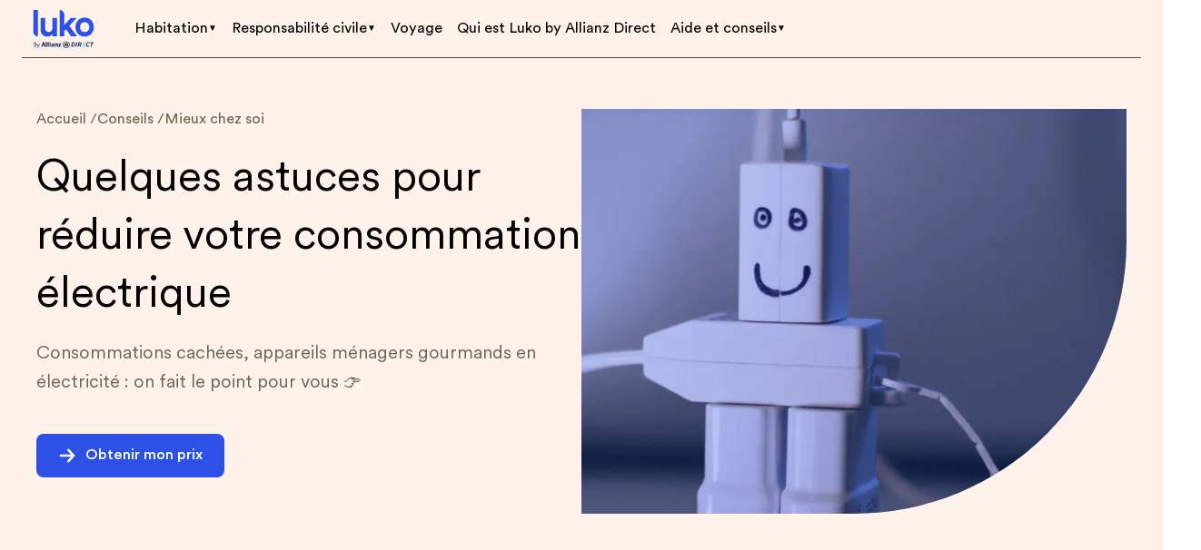

--- FILE ---
content_type: text/css
request_url: https://fr.luko.eu/_nuxt/ArticleRichText.D3qhpda8.css
body_size: 790
content:
@charset "UTF-8";._root_nnsm4_17 a,._root_nnsm4_17 span[data-obfuscated-link]{color:#2d50e6}._root_nnsm4_17 a:hover,._root_nnsm4_17 span[data-obfuscated-link]:hover{text-decoration:underline}._root_nnsm4_17 strong{font-weight:500}._root_nnsm4_17 ol,._root_nnsm4_17 ul{color:inherit;font-size:16px;font-weight:400;line-height:24px;padding:16px 0}._root_nnsm4_17 ol li,._root_nnsm4_17 ul li{padding:8px 0;position:relative}._root_nnsm4_17 ol li:before,._root_nnsm4_17 ul li:before{color:#aaa8a1;left:0;position:absolute}._root_nnsm4_17 ol{counter-reset:list}._root_nnsm4_17 ol li{padding-left:32px}._root_nnsm4_17 ol li:before{content:counter(list) ".";counter-increment:list}._root_nnsm4_17 ul li{padding-left:25px}._root_nnsm4_17 ul li:before{content:"•"}._root_nnsm4_17 video{height:auto!important;width:100%!important}._root_nnsm4_17>div{height:0;margin-top:16px;padding-bottom:56.25%;position:relative}._root_nnsm4_17>div iframe{height:100%;left:0;position:absolute;top:0;width:100%}


--- FILE ---
content_type: text/css
request_url: https://fr.luko.eu/_nuxt/Summary.DscaZ-ig.css
body_size: 304
content:
._container_1laxz_16{background-color:#ebf5ff;background-position:100% 100%;background-repeat:no-repeat;background-size:80px 80px;border-radius:8px;margin-top:40px;padding:24px;width:100%}._inner_1laxz_27{display:flex}._image_1laxz_31{height:48px;width:48px}._description_1laxz_36{font-size:18px;line-height:26px;margin-left:16px}._description_1laxz_36 strong{font-weight:500}._summaryContainer_w1gbf_16{height:100%;width:100%}._stickyContainer_w1gbf_21{position:sticky;top:128px}._bar_w1gbf_26{position:relative}._progressBar_w1gbf_30{background-color:#eae9e3;border-bottom-left-radius:8px;border-top-right-radius:8px;height:100%;left:0;overflow:hidden;position:absolute;top:0;width:8px}._progression_w1gbf_42{background-color:#2d50e6;display:block;transition:height .3s;width:100%}._summaryList_w1gbf_49{padding-left:24px}._summaryList_w1gbf_49 li a{color:#6b6651;color:inherit;display:block;font-size:16px;font-weight:400;line-height:24px;padding:12px 0;text-decoration:none}._summaryList_w1gbf_49 li a:hover{text-decoration:underline}li._activeTitle_w1gbf_66 a{color:#2d50e6}


--- FILE ---
content_type: text/css
request_url: https://fr.luko.eu/_nuxt/_uid_.BxPODAsG.css
body_size: 547
content:
._inner_10xcj_16{display:flex;gap:90px;height:100%;justify-content:space-between;padding-top:56px}@media (max-width:1279px){._inner_10xcj_16{gap:40px}}@media (max-width:959px){._inner_10xcj_16{flex-direction:column;gap:0}}@media (max-width:719px){._inner_10xcj_16{padding-top:24px}}._desc_10xcj_40{max-width:600px;width:50%}@media (max-width:959px){._desc_10xcj_40{max-width:none;width:100%}}._view_10xcj_51{border-bottom-right-radius:300px;margin:0;max-height:460px;min-height:430px;overflow:hidden;width:50%}@media (max-width:959px){._view_10xcj_51{border-bottom-left-radius:150px;border-bottom-right-radius:0;height:256px;margin-top:24px;max-width:none;min-height:auto;width:100%}}._questionsContainer_6zxuh_16{background-color:#122182}._inner_6zxuh_20{display:flex;flex-direction:column;padding:40px 24px}@media (min-width:960px){._inner_6zxuh_20{padding:80px 24px}}._title_6zxuh_31{color:inherit;color:#fff;font-size:48px;font-weight:200;line-height:58px;margin:0 auto;max-width:700px;text-align:center}._list_6zxuh_44{display:grid;grid-gap:40px;grid-template-columns:1fr 1fr;margin-top:56px}@media (max-width:959px){._list_6zxuh_44{grid-gap:20px;grid-template-columns:1fr;margin-top:40px}}._item_6zxuh_58:not(:first-child){margin-top:48px}@media (min-width:960px){._item_6zxuh_58{flex-basis:calc(50% - 40px)}._item_6zxuh_58:not(:first-child){margin-top:0}}._itemTitle_6zxuh_70{color:inherit;color:#fff;font-size:20px;font-weight:500;line-height:32px}._itemContent_6zxuh_79{color:#d6e3fd;margin-top:16px}._cardDescription_hsjm7_17,._cardTitle_hsjm7_16{display:-webkit-box;-webkit-line-clamp:3;-webkit-box-orient:vertical;overflow-y:hidden}._list_hsjm7_24{display:grid;gap:40px;margin-top:56px}@media (min-width:720px){._list_hsjm7_24{grid-template-columns:repeat(2,1fr)}}._article_hsjm7_35{max-width:none}@media (max-width:1279px){._article_hsjm7_35>div{align-items:flex-start!important;flex-direction:column!important}}


--- FILE ---
content_type: text/css
request_url: https://fr.luko.eu/_nuxt/index.DXI4xoON.css
body_size: 27
content:
._carousel_192vb_16{--carousel-items:0;--carousel-item-width:320px;display:none;transform:translate(0);width:calc((var(--carousel-item-width) + 40px)*var(--carousel-items)*2)}._card_192vb_24{width:var(--carousel-item-width)}


--- FILE ---
content_type: text/javascript
request_url: https://fr.luko.eu/_nuxt/CJ6vt2fu.js
body_size: 5609
content:
import{H as Pe,I as $e,J as Ce,K as Te,L as je,_ as ie,z as le,p as K,N as Ve,q as Le,h as B,O as Re,u as o,P as We,o as y,e as C,w as P,b as m,n as x,a as D,x as z,c as v,F as Q,r as Z,Q as He,d as oe,R as Ie,k as ce,T as re,C as De,E as Oe,U as Qe,l as Be,s as ze,G as Fe,A as se,V as Je,S as Ge,m as Ke,t as Ze,v as Ee,M as Xe,y as Ye,W as et}from"./CDct3lXk.js";import"./CPhSM4eE.js";import{u as tt}from"./BlvMLwyD.js";import{s as at,u as st}from"./CLvULQAf.js";import{u as nt}from"./kRe7sfxF.js";import{u as it}from"./BDhawbaf.js";import{u as Se}from"./CB9TplEb.js";import{A as lt}from"./ClSMPyBe.js";import{A as ot}from"./6A26qb0y.js";import{B as ct}from"./CM6tg2_9.js";import{A as rt}from"./CJqmJVHR.js";import{A as ut}from"./byXQIje7.js";import{c as Ae}from"./DRZ5vlPC.js";import"./Yd-TOjd3.js";import"./uajLCQ1E.js";import"./A38MvJIU.js";import"./frYtsdGw.js";import"./CVKNlm2T.js";import"./CGxXaoXh.js";import"./D_kFkfzZ.js";import"./DtHok1vS.js";import"./o9EJnebq.js";import"./sQ6dC7Ut.js";import"./B1epixrd.js";import"./BVnrcyyw.js";import"./BAt1mFJK.js";(function(){try{var e=typeof window<"u"?window:typeof global<"u"?global:typeof self<"u"?self:{},t=new Error().stack;t&&(e._sentryDebugIds=e._sentryDebugIds||{},e._sentryDebugIds[t]="66f9e911-4144-4321-959a-e3400d592ef5",e._sentryDebugIdIdentifier="sentry-dbid-66f9e911-4144-4321-959a-e3400d592ef5")}catch{}})();function ne(e,t){if(t===void 0)return s=>ne(e,s);const a={};if(Pe(t))return $e((s,n)=>{const c=e(n);if(Ce(c))throw new Te;return(s[c]||(s[c]=[])).push(n),s},a,t);if(je(t))return $e(async(s,n)=>{const c=await e(n);return(s[c]||(s[c]=[])).push(n),s},a,t);throw new TypeError("'iterable' must be type of Iterable or AsyncIterable")}function Me(e,t){if(t===void 0)return a=>Me(e,a);if(Pe(t)){const a=ne(s=>{const n=e(s);if(Ce(n))throw new Te;return`${!!n}`},t);return[a.true||[],a.false||[]]}if(je(t))return ne(async s=>`${!!await e(s)}`,t).then(s=>[s.true||[],s.false||[]]);throw new TypeError("'iterable' must be type of Iterable or AsyncIterable")}var ue=(e=>(e.MainHome="Main Home",e.SecondaryHome="Secondary Home",e.Landlord="Landlord",e.eScooter="eScooter",e.School="School",e.StudentHome="Student Home",e.Tenant="Tenant",e.Liability="Liability",e.Appartement="Appartement",e.House="House",e.Pest="Pest",e.HomeOwner="Home Owner",e.HolidayHome="Holiday Home",e.None="None",e))(ue||{});const mt=e=>({mapRelatedProductToProductPage:at[e].related_product_map}),pt="540px",dt="720px",_t="960px",yt="1280px",gt="_inner_10xcj_16",xt="_desc_10xcj_40",ht="_view_10xcj_51",ft={xsmall:pt,small:dt,medium:_t,large:yt,inner:gt,desc:xt,view:ht},bt={key:1,class:"mt-[40px] sm:mt-[24px]"},wt={key:2,class:"mt-[24px]"},kt={__name:"Hero",props:{content:{type:Object,required:!0}},setup(e){const t=e,{navCta:a,hasBanner:s,isFixedHeader:n}=le(K()),{getCouponMessage:c}=Ve(),{t:f,tc:A,locale:k}=Le(),p=B(()=>{var h,w;return(w=(h=t.content.cta)==null?void 0:h.link)!=null&&w.url?t.content.cta.link:a.value.url?a.value:{}}),b=B(()=>s.value||c({t:f,tc:A,locale:k.value})),T=h=>{n.value=!h};return(h,w)=>{const H=He,S=oe,M=Ie,N=ce,q=re;return Re((y(),C(q,{slice:{slice_type:"HeroArticle"},class:x(["min-h-[615px] bg-orange-25 px-[40px] pb-[46px] pt-[128px] md:p-[24px] md:pt-[64px]",{"up-md:!pt-0":!o(b),"md:!pt-[116px] xs:!pt-[145px]":o(b)}])},{default:P(()=>[m(N,{class:x(h.$style.inner)},{default:P(()=>[D("div",{class:x(h.$style.desc)},[e.content.categoryUid?(y(),C(o(ct),{key:0,"category-uid":e.content.categoryUid,"custom-name":e.content.title[0].text},null,8,["category-uid","custom-name"])):z("",!0),m(H,{class:"mt-[24px] inline !font-[400] typo-mega-title sm:leading-[normal] sm:typo-large-title","title-params":e.content.title},null,8,["title-params"]),m(S,{class:"mt-[16px] text-gray-700 typo-headline sm:mt-[12px] sm:typo-body","text-params":e.content.description},null,8,["text-params"]),e.content.cta.text?(y(),v("div",bt,[m(o(rt),{class:"sm:!w-full sm:!px-[16px] sm:!py-[8px]","link-object":o(p),"link-text":e.content.cta.text},null,8,["link-object","link-text"])])):z("",!0),e.content.linkList&&e.content.linkList.length?(y(),v("ul",wt,[(y(!0),v(Q,null,Z(e.content.linkList,(I,U)=>(y(),v("li",{key:U,class:"py-[8px]"},[m(o(ot),{"link-object":I.link,class:"text-bluko-500 path-bluko-500","link-text":I.text},null,8,["link-object","link-text"])]))),128))])):z("",!0)],2),D("div",{class:x(h.$style.view)},[m(M,{class:"block h-full w-full object-cover object-[80%]","image-object":e.content.image},null,8,["image-object"])],2)]),_:1},8,["class"])]),_:1},8,["class"])),[[o(We),T]])}}},vt={$style:ft},$t=ie(kt,[["__cssModules",vt]]),Dt="540px",At="720px",Pt="960px",Ct="1280px",Tt="_questionsContainer_6zxuh_16",jt="_inner_6zxuh_20",Lt="_title_6zxuh_31",Ht="_list_6zxuh_44",It="_item_6zxuh_58",Bt="_itemTitle_6zxuh_70",zt="_itemContent_6zxuh_79",St={xsmall:Dt,small:At,medium:Pt,large:Ct,questionsContainer:Tt,inner:jt,title:Lt,list:Ht,item:It,itemTitle:Bt,itemContent:zt},Mt={__name:"Questions",props:{content:{type:Object,required:!0}},setup(e){return Se({"@context":"https://schema.org","@type":"FAQPage",mainEntity:e.content.list.map(a=>{var s,n,c,f;return{"@type":"Question",name:(n=(s=a.title)==null?void 0:s[0])==null?void 0:n.text,acceptedAnswer:{"@type":"Answer",text:(f=(c=a.text)==null?void 0:c[0])==null?void 0:f.text}}})}),(a,s)=>{const n=He,c=oe,f=ce,A=re;return y(),C(A,{slice:{slice_type:"ArticleQuestion"},class:x(a.$style.questionsContainer)},{default:P(()=>[m(f,{class:x(a.$style.inner)},{default:P(()=>[m(n,{class:x(a.$style.title),"title-params":e.content.title},null,8,["class","title-params"]),D("ul",{class:x(a.$style.list)},[(y(!0),v(Q,null,Z(e.content.list,(k,p)=>(y(),v("li",{key:p,class:x(a.$style.item)},[m(n,{class:x(a.$style.itemTitle),"title-params":k.title},null,8,["class","title-params"]),m(c,{class:x(a.$style.itemContent),"text-params":k.text},null,8,["class","text-params"])],2))),128))],2)]),_:1},8,["class"])]),_:1},8,["class"])}}},Nt={$style:St},qt=ie(Mt,[["__cssModules",Nt]]),Ut="540px",Vt="720px",Rt="960px",Wt="1280px",Ot="_cardTitle_hsjm7_16",Qt="_cardDescription_hsjm7_17",Ft="_list_hsjm7_24",Jt="_article_hsjm7_35",Gt={xsmall:Ut,small:Vt,medium:Rt,large:Wt,cardTitle:Ot,cardDescription:Qt,list:Ft,article:Jt},Kt={class:"px-[24px] text-center typo-large-title md:text-left"},Zt={class:"mt-[24px] h-[364px] overflow-x-hidden up-sm:hidden"},Et={slidesPerView:"auto"},Xt={class:"px-[12px] py-[8px]"},Yt={__name:"OtherArticles",props:{articles:{type:Array,required:!0}},setup(e){return(t,a)=>{const s=Ie,n=oe,c=Oe,f=Qe,A=ce,k=re;return y(),C(k,{slice:{slice_type:"OtherArticles"},class:"relative mt-[64px]"},{default:P(()=>[m(A,null,{default:P(()=>[D("p",Kt,De(t.$t("OtherArticles.title")),1),D("div",{class:x(["mt-[56px] px-[24px] pb-[128px] md:pb-[80px] sm:!hidden",[t.$style.list]])},[(y(!0),v(Q,null,Z(e.articles,(p,b)=>(y(),C(o(ut),{key:b,class:x(t.$style.article),article:p,"is-horizontal":""},null,8,["class","article"]))),128))],2),D("div",Zt,[m(f,null,{default:P(()=>[D("swiper-container",Et,[(y(!0),v(Q,null,Z(e.articles,(p,b)=>(y(),v("swiper-slide",{key:b,class:"!w-fit"},[m(c,{class:"select-none","link-object":{link_type:"Document",uid:p.uid,type:"advice_page",id:"other_articles",lang:p.lang}},{default:P(()=>[D("div",{class:x([{"ml-[24px]":b===0,"mr-[24px]":b===e.articles.length-1},"mb-[40px] h-[324px] w-[250px] mx-[12px] rounded-[8px] shadow-lg [&_*]:touch-none"])},[m(s,{"image-object":p.data.hero_image,class:"h-[150px] w-full rounded-[8px] object-cover",sizes:"xs:100vw",lazy:""},null,8,["image-object"]),D("div",Xt,[D("p",{class:x(["text-[20px] font-[500] leading-[26px] text-gray-1000",t.$style.cardTitle])},De(p._link_text||p.data.hero_title[0].text),3),m(n,{"text-params":p.data.hero_description,class:x(["mt-[8px] text-gray-700",t.$style.cardDescription])},null,8,["text-params","class"])])],2)]),_:2},1032,["link-object"])]))),128))])]),_:1})])]),_:1})]),_:1})}}},ea={$style:Gt},ta=ie(Yt,[["__cssModules",ea]]),aa={"data-luko-tracking":"Page-Advice"},sa=Be({__name:"PageAdvice",props:{moduleData:{type:Object,required:!0}},setup(e){var V,R,W,d,g;const t=e,a=ze(),{getOriginalUrl:s}=Je(),{getHrefLangs:n}=nt(),{getMetaData:c}=it(),{relatedProduct:f}=le(K()),A=Ae.article_disclaimer,{title:k,description:p,image:b}=t.moduleData.hero||{},h=(V=t.moduleData.seo.find(l=>l.slice_type==="meta_data"))==null?void 0:V.primary,w=B(()=>t.moduleData.relatedProductPage);f.value=(h==null?void 0:h.related_product)||ue.MainHome;const H=n({uid:a.params.uid,type:t.moduleData.type,current_lang:t.moduleData.lang,alternate_languages:t.moduleData.alternate_languages});Fe(c(h,{title:(R=k==null?void 0:k[0])==null?void 0:R.text,description:(W=p==null?void 0:p[0])==null?void 0:W.text,ogImage:b,ogType:"article"},a.path,H,t.moduleData.lang.toLowerCase()));const S=`${se().public.URL}${a.fullPath}/`.replace(/\/\/$/,"/"),M=(g=(d=t.moduleData.hero.title)==null?void 0:d[0])==null?void 0:g.text,N=t.moduleData.hero.image.url?[t.moduleData.hero.image.url]:void 0,q=t.moduleData.firstPublication,I=t.moduleData.lastPublication,{URL:U}=se().public;Se({"@context":"https://schema.org","@type":"Article",mainEntityOfPage:{"@type":"WebPage","@id":s(S)},headline:M,image:N,datePublished:q,dateModified:I,author:{"@type":"Organization",name:"Luko by Allianz Direct"},publisher:{"@type":"Organization",name:"Luko by Allianz Direct",url:`${U}/`.replace(/\/\/$/,"/"),logo:{"@type":"ImageObject",url:"https://luko.cdn.prismic.io/luko/ab601311-bb31-4cfe-a17e-70c4eec37553_Logo.svg"}}});const E=B(()=>{var l,u,r;return((r=(u=(l=t.moduleData)==null?void 0:l.faq)==null?void 0:u.list)==null?void 0:r.length)>0}),X=B(()=>{var l,u;return((u=(l=t.moduleData)==null?void 0:l.articles)==null?void 0:u.length)>0}),Y=B(()=>({items:t.moduleData.articleSlices,primary:{authorInfos:t.moduleData.authorInfos,lastPublication:t.moduleData.lastPublication}}));return(l,u)=>{var $;const r=Ge;return y(),v("main",aa,[m(o($t),{content:e.moduleData.hero},null,8,["content"]),m(o(lt),{slice:o(Y)},null,8,["slice"]),o(E)?(y(),C(o(qt),{key:0,content:e.moduleData.faq},null,8,["content"])):z("",!0),m(o(A),{slice:{slice_type:"ArticleDisclaimer",primary:{about_price:e.moduleData.hasLowPriceVariable&&(($=o(w))!=null&&$.price_disclaimer)?o(w).price_disclaimer:[]}}},null,8,["slice"]),m(r,{components:o(Ae),slices:e.moduleData.slices},null,8,["components","slices"]),o(X)?(y(),C(o(ta),{key:1,articles:e.moduleData.articles},null,8,["articles"])):z("",!0)])}}}),ja=Be({__name:"[uid]",async setup(e){var W;let t,a;const{client:s,filter:n}=Ke(),c=ze(),{replaceVariables:f}=st(),{setNavCta:A,setAlternateLanguages:k}=K(),{categoryUid:p,pageType:b}=le(K()),{t:T,n:h,localeProperties:w,locale:H}=Le(),{CURRENT_DOMAIN:S,IS_DEV:M}=se().public,{getNavCtaLinkByCategoryUid:N}=tt({CURRENT_DOMAIN:S,IS_DEV:M}),{mapRelatedProductToProductPage:q}=mt((W=w.value.iso)==null?void 0:W.toLowerCase()),I=async()=>{const{data:d,last_publication_date:g,first_publication_date:l,alternate_languages:u,tags:r,uid:$,type:F,lang:ee}=await s.getByUID("advice_page",c.params.uid,{lang:w.value.iso});return{data:d,lastPublication:g,firstPublication:l,tags:r,alternate_languages:u,uid:$,type:F,lang:ee}},U=async d=>{const g=d.category.filter(u=>{var r;return(r=u.link)==null?void 0:r.id}).map(u=>u.link.id);if(!g.length)return[];const{results:l}=await s.get({filters:[n.at("document.type","advice_page"),n.has("my.advice_page.hero_title"),n.has("my.advice_page.hero_description"),n.has("my.advice_page.hero_image"),n.has("my.advice_page.faq_title"),n.any("my.advice_page.category.link",g),n.not("my.advice_page.uid",c.params.uid)],lang:w.value.iso,pageSize:6});return l},E=async d=>{const g=Object.keys(d),{results:l}=await s.getByIDs(g,{lang:w.value.iso});return l.map(u=>({...u,_link_text:d[u.id]}))},X=async d=>{var l,u;const g=(l=d.related_articles)==null?void 0:l.filter(r=>r.article&&r.article.id).map(r=>({id:r.article.id,link_text:r.link_text})).reduce((r,$)=>(r[$.id]=$.link_text,r),{});return(u=Object.keys(g))!=null&&u.length?await E(g):await U(d)},Y=async d=>{const g=q[d];if(!g)return null;try{const{data:l}=await s.getByID(g,{lang:w.value.iso});return l}catch(l){throw l}},{data:V,error:R}=([t,a]=Ze(async()=>Ye(`advice-${c.params.uid}-${H.value}`,async()=>{var _e,ye,ge,xe,he,fe,be,we,ke,ve;const{data:d,lastPublication:g,firstPublication:l,type:u,lang:r,alternate_languages:$}=await I(),F=d.body||[],ee=((_e=F.find(i=>i.slice_type==="meta_data"))==null?void 0:_e.primary.related_product)||ue.MainHome,O=await Y(ee),te=(ye=O==null?void 0:O.body2.find(i=>i.slice_type==="microdata"))==null?void 0:ye.primary.low_price,me=te?{low_price:`${h(te,"currency")}*`}:{},ae=O?f(O,r,me):null,Ne=JSON.stringify(d).includes("${low_price}"),_=f(d,r,me),pe=_.slices,qe=await X(_),Ue=(xe=(ge=_.category.filter(i=>i.link)[0])==null?void 0:ge.link)==null?void 0:xe.uid;b.value=u,p.value=Ue,k($);const de=pe.find(i=>i.slice_type==="trustpilot_carousel");if(de&&ae){const i=ae.body.find(j=>j.slice_type==="hero");de.primary.product={title:(he=i==null?void 0:i.primary.title[0])==null?void 0:he.text,description:(fe=i==null?void 0:i.primary.subtitle[0])==null?void 0:fe.text,image:(be=i==null?void 0:i.primary.backgroundImage)==null?void 0:be.url,lowPrice:te}}return A(N((ve=(ke=(we=_.category)==null?void 0:we[0])==null?void 0:ke.link)==null?void 0:ve.uid,H.value)),_.body1=et([_.body1,0],([i,j])=>{const J={variation:"default-slice",slice_type:"news_letter",primary:{title:[{type:"paragraph",text:T("Newsletter.AdviceArticle.title"),spans:[]}],placeholder:T("Newsletter.AdviceArticle.placeholder"),ctaText:T("Newsletter.AdviceArticle.ctaText"),description:[{type:"paragraph",text:T("Newsletter.AdviceArticle.description"),spans:[]}]}};if(i.find(L=>L.slice_type!=="news_letter")){const L=Me(G=>(G.slice_type==="second_title"&&j++,j<2),i);return[...L[0],J,...L[1]]}return i}),{general:_,lastPublication:g,firstPublication:l,authorInfos:{picture:_.author_picture,name:_.author_name,lastUpdate:_.last_update},articleSlices:_.body1||[],hero:{title:_.hero_title,description:_.hero_description,image:_.hero_image,cta:{text:_.hero_cta_text,link:_.hero_cta_link},linkList:_.hero_link_list,categoryUid:p.value},faq:{title:_.faq_title,list:_.questions_list.filter(i=>{var j,J,L,G;return((J=(j=i.title)==null?void 0:j[0])==null?void 0:J.text)&&((G=(L=i.text)==null?void 0:L[0])==null?void 0:G.text)})},seo:F,articles:qe,relatedProductPage:ae,hasLowPriceVariable:Ne,type:b.value,lang:w.value.iso,alternate_languages:$,slices:pe}})),t=await t,a(),t);if(R.value)throw console.error(R.value),Ee({statusCode:404,message:"Page not found"});return(d,g)=>(y(),v(Q,null,[m(o(Xe),{theme:"light"}),o(V)?(y(),C(o(sa),{key:0,"module-data":o(V)},null,8,["module-data"])):z("",!0)],64))}});export{ja as default};
//# sourceMappingURL=CJ6vt2fu.js.map


--- FILE ---
content_type: text/javascript
request_url: https://fr.luko.eu/_nuxt/CUEHSqpN.js
body_size: 733
content:
import{h as i,o as m,c as d,e as x,n as o,u as t,i as b,a as g,aI as y,b as h,ae as w,x as I}from"./CDct3lXk.js";import{I as S}from"./eCUfUugy.js";import{W as p}from"./DtHok1vS.js";import{C as k}from"./A38MvJIU.js";(function(){try{var e=typeof window<"u"?window:typeof global<"u"?global:typeof self<"u"?self:{},r=new Error().stack;r&&(e._sentryDebugIds=e._sentryDebugIds||{},e._sentryDebugIds[r]="5da149e3-8d8b-4e80-9b37-2502d25e26af",e._sentryDebugIdIdentifier="sentry-dbid-5da149e3-8d8b-4e80-9b37-2502d25e26af")}catch{}})();const V={__name:"LkInfoBox",props:{type:{type:String,default:"info"},isSmall:{type:Boolean,default:!1},isDismissible:{type:Boolean,default:!1}},emits:["dismiss"],setup(e,{emit:r}){const l=e,a=i(()=>l.type==="danger"),s=i(()=>l.type==="success"),n=i(()=>l.type==="warning"),f=i(()=>a.value?p:s.value?k:n.value?p:S);return(c,u)=>(m(),d("div",{class:o(["leading-[24px] flex items-center w-full p-[16px] px-[24px] rounded-[8px] text-[16px] text-bluko-500 bg-bluko-100",{"!text-terracota-500":t(a),"!bg-terracota-100":t(a),"text-orange-500":t(n),"bg-orange-100":t(n),"text-mint-500":t(s),"bg-mint-100":t(s),"p-[14px]":e.isSmall,"py-[16px]":e.isSmall}])},[(m(),x(b(t(f)),{class:o(["w-[24px] h-[24px] mr-[16px] path-bluko-500",{"!path-terracota-500":t(a),"!path-mint-500":t(s),"path-orange-500":t(n),"!w-[16px]":e.isSmall,"!h-[16px]":e.isSmall,"!mr-[8px]":e.isSmall}])},null,8,["class"])),g("div",{class:o(["flex-grow w-fit",{"typo-sub-text":e.isSmall}])},[y(c.$slots,"default")],2),e.isDismissible?(m(),d("button",{key:0,class:"flex items-center justify-center m-0 ml-[24px] p-0 border-none bg-none cursor-pointer",type:"button",onClick:u[0]||(u[0]=v=>c.$emit("dismiss"))},[h(w,{class:o(["w-[24px] h-[24px] ml-[16px]",{"!path-terracota-500":t(a),"!path-mint-500":t(s),"path-orange-500":t(n),"!w-[16px]":e.isSmall,"!h-[16px]":e.isSmall,"!ml-[8px]":e.isSmall}])},null,8,["class"])])):I("",!0)],2))}};export{V as _};
//# sourceMappingURL=CUEHSqpN.js.map


--- FILE ---
content_type: text/javascript
request_url: https://fr.luko.eu/_nuxt/BAt1mFJK.js
body_size: 442
content:
import{_ as n,o,c as s,a as c}from"./CDct3lXk.js";(function(){try{var e=typeof window<"u"?window:typeof global<"u"?global:typeof self<"u"?self:{},t=new Error().stack;t&&(e._sentryDebugIds=e._sentryDebugIds||{},e._sentryDebugIds[t]="728e73fc-4865-44de-bfb1-4bc9c6189338",e._sentryDebugIdIdentifier="sentry-dbid-728e73fc-4865-44de-bfb1-4bc9c6189338")}catch{}})();const r={},d={width:"24",height:"24",viewBox:"0 0 24 24",fill:"none",xmlns:"http://www.w3.org/2000/svg"},f=c("path",{d:"M12.4111 18.4684C11.8413 19.0698 11.867 20.0192 12.4684 20.5889C13.0698 21.1587 14.0192 21.133 14.5889 20.5316L21.5889 13.0316C22.137 12.4531 22.137 11.5469 21.5889 10.9684L14.5889 3.46839C14.0192 2.86699 13.0698 2.84133 12.4684 3.41108C11.867 3.98082 11.8413 4.93022 12.4111 5.53162L17.0127 10.5H3.5C2.67157 10.5 2 11.1716 2 12C2 12.8284 2.67157 13.5 3.5 13.5H17.0127L12.4111 18.4684Z",fill:"#2D50E6"},null,-1),i=[f];function _(e,t){return o(),s("svg",d,i)}const b=n(r,[["render",_]]);export{b as A};
//# sourceMappingURL=BAt1mFJK.js.map


--- FILE ---
content_type: text/javascript
request_url: https://fr.luko.eu/_nuxt/kRe7sfxF.js
body_size: 5722
content:
import{an as U,ao as J,ad as Q,ap as D,aq as $,ar as C,as as jr,V as Br,at as Kr,au as qr}from"./CDct3lXk.js";import"./CPhSM4eE.js";(function(){try{var r=typeof window<"u"?window:typeof global<"u"?global:typeof self<"u"?self:{},e=new Error().stack;e&&(r._sentryDebugIds=r._sentryDebugIds||{},r._sentryDebugIds[e]="19f79903-58bf-45ae-82f8-4de82c6c2a94",r._sentryDebugIdIdentifier="sentry-dbid-19f79903-58bf-45ae-82f8-4de82c6c2a94")}catch{}})();function Yr(r,e){for(var t=-1,n=r==null?0:r.length,i=Array(n);++t<n;)i[t]=e(r[t],t,r);return i}var v=Array.isArray,Xr=1/0,ar=U?U.prototype:void 0,ir=ar?ar.toString:void 0;function Er(r){if(typeof r=="string")return r;if(v(r))return Yr(r,Er)+"";if(J(r))return ir?ir.call(r):"";var e=r+"";return e=="0"&&1/r==-Xr?"-0":e}function Zr(r){return r}var Wr="[object AsyncFunction]",Jr="[object Function]",Qr="[object GeneratorFunction]",Vr="[object Proxy]";function Ir(r){if(!Q(r))return!1;var e=D(r);return e==Jr||e==Qr||e==Wr||e==Vr}var B=$["__core-js_shared__"],sr=function(){var r=/[^.]+$/.exec(B&&B.keys&&B.keys.IE_PROTO||"");return r?"Symbol(src)_1."+r:""}();function kr(r){return!!sr&&sr in r}var re=Function.prototype,ee=re.toString;function I(r){if(r!=null){try{return ee.call(r)}catch{}try{return r+""}catch{}}return""}var te=/[\\^$.*+?()[\]{}|]/g,ne=/^\[object .+?Constructor\]$/,ae=Function.prototype,ie=Object.prototype,se=ae.toString,oe=ie.hasOwnProperty,ue=RegExp("^"+se.call(oe).replace(te,"\\$&").replace(/hasOwnProperty|(function).*?(?=\\\()| for .+?(?=\\\])/g,"$1.*?")+"$");function fe(r){if(!Q(r)||kr(r))return!1;var e=Ir(r)?ue:ne;return e.test(I(r))}function ce(r,e){return r==null?void 0:r[e]}function x(r,e){var t=ce(r,e);return fe(t)?t:void 0}var Y=x($,"WeakMap");function le(){}function pe(r,e,t,n){for(var i=r.length,a=t+-1;++a<i;)if(e(r[a],a,r))return a;return-1}function ge(r){return r!==r}function de(r,e,t){for(var n=t-1,i=r.length;++n<i;)if(r[n]===e)return n;return-1}function he(r,e,t){return e===e?de(r,e,t):pe(r,ge,t)}function _e(r,e){var t=r==null?0:r.length;return!!t&&he(r,e,0)>-1}var ye=9007199254740991,ve=/^(?:0|[1-9]\d*)$/;function mr(r,e){var t=typeof r;return e=e??ye,!!e&&(t=="number"||t!="symbol"&&ve.test(r))&&r>-1&&r%1==0&&r<e}function xr(r,e){return r===e||r!==r&&e!==e}var Ae=9007199254740991;function V(r){return typeof r=="number"&&r>-1&&r%1==0&&r<=Ae}function be(r){return r!=null&&V(r.length)&&!Ir(r)}var we=Object.prototype;function Te(r){var e=r&&r.constructor,t=typeof e=="function"&&e.prototype||we;return r===t}function $e(r,e){for(var t=-1,n=Array(r);++t<r;)n[t]=e(t);return n}var Pe="[object Arguments]";function or(r){return C(r)&&D(r)==Pe}var Sr=Object.prototype,Oe=Sr.hasOwnProperty,Ee=Sr.propertyIsEnumerable,Cr=or(function(){return arguments}())?or:function(r){return C(r)&&Oe.call(r,"callee")&&!Ee.call(r,"callee")};function Ie(){return!1}var Rr=typeof exports=="object"&&exports&&!exports.nodeType&&exports,ur=Rr&&typeof module=="object"&&module&&!module.nodeType&&module,me=ur&&ur.exports===Rr,fr=me?$.Buffer:void 0,xe=fr?fr.isBuffer:void 0,X=xe||Ie,Se="[object Arguments]",Ce="[object Array]",Re="[object Boolean]",Le="[object Date]",Me="[object Error]",De="[object Function]",Ne="[object Map]",Fe="[object Number]",Ge="[object Object]",Ue="[object RegExp]",ze="[object Set]",He="[object String]",je="[object WeakMap]",Be="[object ArrayBuffer]",Ke="[object DataView]",qe="[object Float32Array]",Ye="[object Float64Array]",Xe="[object Int8Array]",Ze="[object Int16Array]",We="[object Int32Array]",Je="[object Uint8Array]",Qe="[object Uint8ClampedArray]",Ve="[object Uint16Array]",ke="[object Uint32Array]",l={};l[qe]=l[Ye]=l[Xe]=l[Ze]=l[We]=l[Je]=l[Qe]=l[Ve]=l[ke]=!0;l[Se]=l[Ce]=l[Be]=l[Re]=l[Ke]=l[Le]=l[Me]=l[De]=l[Ne]=l[Fe]=l[Ge]=l[Ue]=l[ze]=l[He]=l[je]=!1;function rt(r){return C(r)&&V(r.length)&&!!l[D(r)]}function et(r){return function(e){return r(e)}}var Lr=typeof exports=="object"&&exports&&!exports.nodeType&&exports,S=Lr&&typeof module=="object"&&module&&!module.nodeType&&module,tt=S&&S.exports===Lr,K=tt&&jr.process,cr=function(){try{var r=S&&S.require&&S.require("util").types;return r||K&&K.binding&&K.binding("util")}catch{}}(),lr=cr&&cr.isTypedArray,Mr=lr?et(lr):rt,nt=Object.prototype,at=nt.hasOwnProperty;function it(r,e){var t=v(r),n=!t&&Cr(r),i=!t&&!n&&X(r),a=!t&&!n&&!i&&Mr(r),o=t||n||i||a,f=o?$e(r.length,String):[],s=f.length;for(var u in r)(e||at.call(r,u))&&!(o&&(u=="length"||i&&(u=="offset"||u=="parent")||a&&(u=="buffer"||u=="byteLength"||u=="byteOffset")||mr(u,s)))&&f.push(u);return f}function st(r,e){return function(t){return r(e(t))}}var ot=st(Object.keys,Object),ut=Object.prototype,ft=ut.hasOwnProperty;function ct(r){if(!Te(r))return ot(r);var e=[];for(var t in Object(r))ft.call(r,t)&&t!="constructor"&&e.push(t);return e}function Dr(r){return be(r)?it(r):ct(r)}var lt=/\.|\[(?:[^[\]]*|(["'])(?:(?!\1)[^\\]|\\.)*?\1)\]/,pt=/^\w*$/;function k(r,e){if(v(r))return!1;var t=typeof r;return t=="number"||t=="symbol"||t=="boolean"||r==null||J(r)?!0:pt.test(r)||!lt.test(r)||e!=null&&r in Object(e)}var R=x(Object,"create");function gt(){this.__data__=R?R(null):{},this.size=0}function dt(r){var e=this.has(r)&&delete this.__data__[r];return this.size-=e?1:0,e}var ht="__lodash_hash_undefined__",_t=Object.prototype,yt=_t.hasOwnProperty;function vt(r){var e=this.__data__;if(R){var t=e[r];return t===ht?void 0:t}return yt.call(e,r)?e[r]:void 0}var At=Object.prototype,bt=At.hasOwnProperty;function wt(r){var e=this.__data__;return R?e[r]!==void 0:bt.call(e,r)}var Tt="__lodash_hash_undefined__";function $t(r,e){var t=this.__data__;return this.size+=this.has(r)?0:1,t[r]=R&&e===void 0?Tt:e,this}function E(r){var e=-1,t=r==null?0:r.length;for(this.clear();++e<t;){var n=r[e];this.set(n[0],n[1])}}E.prototype.clear=gt;E.prototype.delete=dt;E.prototype.get=vt;E.prototype.has=wt;E.prototype.set=$t;function Pt(){this.__data__=[],this.size=0}function z(r,e){for(var t=r.length;t--;)if(xr(r[t][0],e))return t;return-1}var Ot=Array.prototype,Et=Ot.splice;function It(r){var e=this.__data__,t=z(e,r);if(t<0)return!1;var n=e.length-1;return t==n?e.pop():Et.call(e,t,1),--this.size,!0}function mt(r){var e=this.__data__,t=z(e,r);return t<0?void 0:e[t][1]}function xt(r){return z(this.__data__,r)>-1}function St(r,e){var t=this.__data__,n=z(t,r);return n<0?(++this.size,t.push([r,e])):t[n][1]=e,this}function A(r){var e=-1,t=r==null?0:r.length;for(this.clear();++e<t;){var n=r[e];this.set(n[0],n[1])}}A.prototype.clear=Pt;A.prototype.delete=It;A.prototype.get=mt;A.prototype.has=xt;A.prototype.set=St;var L=x($,"Map");function Ct(){this.size=0,this.__data__={hash:new E,map:new(L||A),string:new E}}function Rt(r){var e=typeof r;return e=="string"||e=="number"||e=="symbol"||e=="boolean"?r!=="__proto__":r===null}function H(r,e){var t=r.__data__;return Rt(e)?t[typeof e=="string"?"string":"hash"]:t.map}function Lt(r){var e=H(this,r).delete(r);return this.size-=e?1:0,e}function Mt(r){return H(this,r).get(r)}function Dt(r){return H(this,r).has(r)}function Nt(r,e){var t=H(this,r),n=t.size;return t.set(r,e),this.size+=t.size==n?0:1,this}function b(r){var e=-1,t=r==null?0:r.length;for(this.clear();++e<t;){var n=r[e];this.set(n[0],n[1])}}b.prototype.clear=Ct;b.prototype.delete=Lt;b.prototype.get=Mt;b.prototype.has=Dt;b.prototype.set=Nt;var Ft="Expected a function";function rr(r,e){if(typeof r!="function"||e!=null&&typeof e!="function")throw new TypeError(Ft);var t=function(){var n=arguments,i=e?e.apply(this,n):n[0],a=t.cache;if(a.has(i))return a.get(i);var o=r.apply(this,n);return t.cache=a.set(i,o)||a,o};return t.cache=new(rr.Cache||b),t}rr.Cache=b;var Gt=500;function Ut(r){var e=rr(r,function(n){return t.size===Gt&&t.clear(),n}),t=e.cache;return e}var zt=/[^.[\]]+|\[(?:(-?\d+(?:\.\d+)?)|(["'])((?:(?!\2)[^\\]|\\.)*?)\2)\]|(?=(?:\.|\[\])(?:\.|\[\]|$))/g,Ht=/\\(\\)?/g,jt=Ut(function(r){var e=[];return r.charCodeAt(0)===46&&e.push(""),r.replace(zt,function(t,n,i,a){e.push(i?a.replace(Ht,"$1"):n||t)}),e});function Bt(r){return r==null?"":Er(r)}function Nr(r,e){return v(r)?r:k(r,e)?[r]:jt(Bt(r))}var Kt=1/0;function j(r){if(typeof r=="string"||J(r))return r;var e=r+"";return e=="0"&&1/r==-Kt?"-0":e}function Fr(r,e){e=Nr(e,r);for(var t=0,n=e.length;r!=null&&t<n;)r=r[j(e[t++])];return t&&t==n?r:void 0}function qt(r,e,t){var n=r==null?void 0:Fr(r,e);return n===void 0?t:n}function Yt(r,e){for(var t=-1,n=e.length,i=r.length;++t<n;)r[i+t]=e[t];return r}function Xt(){this.__data__=new A,this.size=0}function Zt(r){var e=this.__data__,t=e.delete(r);return this.size=e.size,t}function Wt(r){return this.__data__.get(r)}function Jt(r){return this.__data__.has(r)}var Qt=200;function Vt(r,e){var t=this.__data__;if(t instanceof A){var n=t.__data__;if(!L||n.length<Qt-1)return n.push([r,e]),this.size=++t.size,this;t=this.__data__=new b(n)}return t.set(r,e),this.size=t.size,this}function y(r){var e=this.__data__=new A(r);this.size=e.size}y.prototype.clear=Xt;y.prototype.delete=Zt;y.prototype.get=Wt;y.prototype.has=Jt;y.prototype.set=Vt;function kt(r,e){for(var t=-1,n=r==null?0:r.length,i=0,a=[];++t<n;){var o=r[t];e(o,t,r)&&(a[i++]=o)}return a}function rn(){return[]}var en=Object.prototype,tn=en.propertyIsEnumerable,pr=Object.getOwnPropertySymbols,nn=pr?function(r){return r==null?[]:(r=Object(r),kt(pr(r),function(e){return tn.call(r,e)}))}:rn;function an(r,e,t){var n=e(r);return v(r)?n:Yt(n,t(r))}function gr(r){return an(r,Dr,nn)}var Z=x($,"DataView"),W=x($,"Promise"),m=x($,"Set"),dr="[object Map]",sn="[object Object]",hr="[object Promise]",_r="[object Set]",yr="[object WeakMap]",vr="[object DataView]",on=I(Z),un=I(L),fn=I(W),cn=I(m),ln=I(Y),T=D;(Z&&T(new Z(new ArrayBuffer(1)))!=vr||L&&T(new L)!=dr||W&&T(W.resolve())!=hr||m&&T(new m)!=_r||Y&&T(new Y)!=yr)&&(T=function(r){var e=D(r),t=e==sn?r.constructor:void 0,n=t?I(t):"";if(n)switch(n){case on:return vr;case un:return dr;case fn:return hr;case cn:return _r;case ln:return yr}return e});var Ar=$.Uint8Array,pn="__lodash_hash_undefined__";function gn(r){return this.__data__.set(r,pn),this}function dn(r){return this.__data__.has(r)}function M(r){var e=-1,t=r==null?0:r.length;for(this.__data__=new b;++e<t;)this.add(r[e])}M.prototype.add=M.prototype.push=gn;M.prototype.has=dn;function hn(r,e){for(var t=-1,n=r==null?0:r.length;++t<n;)if(e(r[t],t,r))return!0;return!1}function Gr(r,e){return r.has(e)}var _n=1,yn=2;function Ur(r,e,t,n,i,a){var o=t&_n,f=r.length,s=e.length;if(f!=s&&!(o&&s>f))return!1;var u=a.get(r),p=a.get(e);if(u&&p)return u==e&&p==r;var c=-1,g=!0,_=t&yn?new M:void 0;for(a.set(r,e),a.set(e,r);++c<f;){var d=r[c],h=e[c];if(n)var w=o?n(h,d,c,e,r,a):n(d,h,c,r,e,a);if(w!==void 0){if(w)continue;g=!1;break}if(_){if(!hn(e,function(P,O){if(!Gr(_,O)&&(d===P||i(d,P,t,n,a)))return _.push(O)})){g=!1;break}}else if(!(d===h||i(d,h,t,n,a))){g=!1;break}}return a.delete(r),a.delete(e),g}function vn(r){var e=-1,t=Array(r.size);return r.forEach(function(n,i){t[++e]=[i,n]}),t}function er(r){var e=-1,t=Array(r.size);return r.forEach(function(n){t[++e]=n}),t}var An=1,bn=2,wn="[object Boolean]",Tn="[object Date]",$n="[object Error]",Pn="[object Map]",On="[object Number]",En="[object RegExp]",In="[object Set]",mn="[object String]",xn="[object Symbol]",Sn="[object ArrayBuffer]",Cn="[object DataView]",br=U?U.prototype:void 0,q=br?br.valueOf:void 0;function Rn(r,e,t,n,i,a,o){switch(t){case Cn:if(r.byteLength!=e.byteLength||r.byteOffset!=e.byteOffset)return!1;r=r.buffer,e=e.buffer;case Sn:return!(r.byteLength!=e.byteLength||!a(new Ar(r),new Ar(e)));case wn:case Tn:case On:return xr(+r,+e);case $n:return r.name==e.name&&r.message==e.message;case En:case mn:return r==e+"";case Pn:var f=vn;case In:var s=n&An;if(f||(f=er),r.size!=e.size&&!s)return!1;var u=o.get(r);if(u)return u==e;n|=bn,o.set(r,e);var p=Ur(f(r),f(e),n,i,a,o);return o.delete(r),p;case xn:if(q)return q.call(r)==q.call(e)}return!1}var Ln=1,Mn=Object.prototype,Dn=Mn.hasOwnProperty;function Nn(r,e,t,n,i,a){var o=t&Ln,f=gr(r),s=f.length,u=gr(e),p=u.length;if(s!=p&&!o)return!1;for(var c=s;c--;){var g=f[c];if(!(o?g in e:Dn.call(e,g)))return!1}var _=a.get(r),d=a.get(e);if(_&&d)return _==e&&d==r;var h=!0;a.set(r,e),a.set(e,r);for(var w=o;++c<s;){g=f[c];var P=r[g],O=e[g];if(n)var nr=o?n(O,P,g,e,r,a):n(P,O,g,r,e,a);if(!(nr===void 0?P===O||i(P,O,t,n,a):nr)){h=!1;break}w||(w=g=="constructor")}if(h&&!w){var N=r.constructor,F=e.constructor;N!=F&&"constructor"in r&&"constructor"in e&&!(typeof N=="function"&&N instanceof N&&typeof F=="function"&&F instanceof F)&&(h=!1)}return a.delete(r),a.delete(e),h}var Fn=1,wr="[object Arguments]",Tr="[object Array]",G="[object Object]",Gn=Object.prototype,$r=Gn.hasOwnProperty;function Un(r,e,t,n,i,a){var o=v(r),f=v(e),s=o?Tr:T(r),u=f?Tr:T(e);s=s==wr?G:s,u=u==wr?G:u;var p=s==G,c=u==G,g=s==u;if(g&&X(r)){if(!X(e))return!1;o=!0,p=!1}if(g&&!p)return a||(a=new y),o||Mr(r)?Ur(r,e,t,n,i,a):Rn(r,e,s,t,n,i,a);if(!(t&Fn)){var _=p&&$r.call(r,"__wrapped__"),d=c&&$r.call(e,"__wrapped__");if(_||d){var h=_?r.value():r,w=d?e.value():e;return a||(a=new y),i(h,w,t,n,a)}}return g?(a||(a=new y),Nn(r,e,t,n,i,a)):!1}function tr(r,e,t,n,i){return r===e?!0:r==null||e==null||!C(r)&&!C(e)?r!==r&&e!==e:Un(r,e,t,n,tr,i)}var zn=1,Hn=2;function jn(r,e,t,n){var i=t.length,a=i;if(r==null)return!a;for(r=Object(r);i--;){var o=t[i];if(o[2]?o[1]!==r[o[0]]:!(o[0]in r))return!1}for(;++i<a;){o=t[i];var f=o[0],s=r[f],u=o[1];if(o[2]){if(s===void 0&&!(f in r))return!1}else{var p=new y,c;if(!(c===void 0?tr(u,s,zn|Hn,n,p):c))return!1}}return!0}function zr(r){return r===r&&!Q(r)}function Bn(r){for(var e=Dr(r),t=e.length;t--;){var n=e[t],i=r[n];e[t]=[n,i,zr(i)]}return e}function Hr(r,e){return function(t){return t==null?!1:t[r]===e&&(e!==void 0||r in Object(t))}}function Kn(r){var e=Bn(r);return e.length==1&&e[0][2]?Hr(e[0][0],e[0][1]):function(t){return t===r||jn(t,r,e)}}function qn(r,e){return r!=null&&e in Object(r)}function Yn(r,e,t){e=Nr(e,r);for(var n=-1,i=e.length,a=!1;++n<i;){var o=j(e[n]);if(!(a=r!=null&&t(r,o)))break;r=r[o]}return a||++n!=i?a:(i=r==null?0:r.length,!!i&&V(i)&&mr(o,i)&&(v(r)||Cr(r)))}function Xn(r,e){return r!=null&&Yn(r,e,qn)}var Zn=1,Wn=2;function Jn(r,e){return k(r)&&zr(e)?Hr(j(r),e):function(t){var n=qt(t,r);return n===void 0&&n===e?Xn(t,r):tr(e,n,Zn|Wn)}}function Qn(r){return function(e){return e==null?void 0:e[r]}}function Vn(r){return function(e){return Fr(e,r)}}function kn(r){return k(r)?Qn(j(r)):Vn(r)}function ra(r){return typeof r=="function"?r:r==null?Zr:typeof r=="object"?v(r)?Jn(r[0],r[1]):Kn(r):kn(r)}var ea=1/0,ta=m&&1/er(new m([,-0]))[1]==ea?function(r){return new m(r)}:le,na=200;function aa(r,e,t){var n=-1,i=_e,a=r.length,o=!0,f=[],s=f;if(a>=na){var u=e?null:ta(r);if(u)return er(u);o=!1,i=Gr,s=new M}else s=e?[]:f;r:for(;++n<a;){var p=r[n],c=e?e(p):p;if(p=p!==0?p:0,o&&c===c){for(var g=s.length;g--;)if(s[g]===c)continue r;e&&s.push(c),f.push(p)}else i(s,c,t)||(s!==f&&s.push(c),f.push(p))}return f}function ia(r,e){return r&&r.length?aa(r,ra(e)):[]}const{getOriginalUrl:sa}=Br(),Pr={fr:Kr},{getHostByCountry:oa}=qr(),ua=r=>r.split("-")[1].toLowerCase(),Or=r=>r.split("-")[0],la=()=>({getHrefLangs:({uid:r,type:e,current_lang:t,alternate_languages:n,page:i})=>{const a=[{lang:t,uid:r},...n].filter(s=>!s.lang.includes("de")).sort((s,u)=>u.lang.includes("fr")?1:-1),o=[];return a.map(s=>{var c;const u=ua(s.lang);if(!((c=Pr[u][e])!=null&&c[s.lang]))return null;let p=`${oa(u)}${Pr[u][e][s.lang]}/${s.uid||""}/`.replace(/\/\//g,"/").replace(/\/\//g,"/");return i!==void 0&&(p=`${p}/p/${i}/`.replace(/\/\//g,"/")),{href:sa(`https://${p}`),hreflang:`${Or(s.lang)}-${u.toUpperCase()}`,rel:"alternate"}}).filter(s=>s).forEach(s=>{o.push({...s}),o.push({...s,hreflang:Or(s.hreflang)})}),ia(o,s=>s.hreflang)}});export{be as a,it as b,Yt as c,nn as d,xr as e,an as f,x as g,Nr as h,Te as i,mr as j,Fr as k,Yr as l,ra as m,st as o,rn as s,j as t,la as u};
//# sourceMappingURL=kRe7sfxF.js.map


--- FILE ---
content_type: text/javascript
request_url: https://fr.luko.eu/_nuxt/byXQIje7.js
body_size: 1205
content:
import{_ as $,z as C,p as v,h as g,q as B,o as p,c as k,a as l,b as o,w as d,n as a,u as s,C as c,D as u,x as j,R as z,E as L,d as w}from"./CDct3lXk.js";import"./CPhSM4eE.js";(function(){try{var n=typeof window<"u"?window:typeof global<"u"?global:typeof self<"u"?self:{},t=new Error().stack;t&&(n._sentryDebugIds=n._sentryDebugIds||{},n._sentryDebugIds[t]="4a60a33c-6717-40b3-8bcc-559030ee44c7",n._sentryDebugIdIdentifier="sentry-dbid-4a60a33c-6717-40b3-8bcc-559030ee44c7")}catch{}})();const D="540px",I="720px",S="960px",H="1280px",N="_container_1k948_16",T="_isHorizontal_1k948_16",x="_articleCard_1k948_16",A="_thumbnailContainer_1k948_20",P="_thumbnail_1k948_20",V="_content_1k948_32",q="_isSmall_1k948_36",E="_isBig_1k948_49",R="_title_1k948_49",M="_description_1k948_56",O="_articleLink_1k948_85",F="_infos_1k948_133",G="_text_1k948_145",J="_category_1k948_156",K={xsmall:D,small:I,medium:S,large:H,container:N,isHorizontal:T,articleCard:x,thumbnailContainer:A,thumbnail:P,content:V,isSmall:q,isBig:E,title:R,description:M,articleLink:O,infos:F,text:G,category:J},Q={__name:"ArticleThumbnail",props:{article:{type:Object,required:!0},isHorizontal:{type:Boolean,default:!1},isBig:{type:Boolean,default:!1},isSmall:{type:Boolean,default:!1}},setup(n){const t=n,{adviceCategoryData:m}=C(v()),b=g(()=>{const e=t.article.data.category_page.id;return m.value[e].category_name}),{localeProperties:f}=B(),i=g(()=>{var e,r;return{image:t.article.data.hero_image,title:t.article._link_text||((e=t.article.data.hero_title)==null?void 0:e[0].text),description:t.article.data.hero_description,author_picture:t.article.data.author_picture,author_name:t.article.data.author_name,category:t.article.data.category_page,categoryLink:{id:"advices_category_page",link_type:"Document",uid:(r=t.article.data.category_page)==null?void 0:r.uid,type:"advices_category_page",lang:f.value.iso.toLowerCase()},articleLink:{id:"advice_page",link_type:"Document",uid:t.article.uid,type:"advice_page",lang:t.article.lang}}});return(e,r)=>{const y=z,_=L,h=w;return p(),k("article",{class:a([[e.$style.container],{[e.$style.isBig]:n.isBig},{[e.$style.isSmall]:n.isSmall},{[e.$style.isHorizontal]:n.isHorizontal}]),"data-luko-tracking":"ArticleThumbnail"},[l("div",{class:a(e.$style.articleCard)},[o(_,{"link-object":s(i).articleLink,class:a(e.$style.thumbnailContainer)},{default:d(()=>[o(y,{class:a(e.$style.thumbnail),"image-object":s(i).image,sizes:"xs:100vw",quality:80,lazy:""},null,8,["class","image-object"])]),_:1},8,["link-object","class"]),l("div",{class:a(e.$style.content)},[o(_,{"link-object":s(i).articleLink,class:a(e.$style.articleLink)},{default:d(()=>[l("p",{class:a(e.$style.title)},c(s(i).title),3)]),_:1},8,["link-object","class"]),o(h,{class:a(e.$style.description),"text-params":s(i).description},null,8,["class","text-params"]),l("div",{class:a(e.$style.infos)},[o(y,{"image-object":s(i).author_picture,lazy:""},null,8,["image-object"]),l("p",{class:a(e.$style.text)},[u(c(e.$t("by"))+" ",1),l("span",{class:a(e.$style.authorName)},c(s(i).author_name),3),s(i).category&&s(i).category.uid?(p(),k("span",{key:0,class:a(e.$style.category)},[u(c(e.$t("in"))+" ",1),o(_,{"link-object":s(i).categoryLink},{default:d(()=>[u(c(s(b)),1)]),_:1},8,["link-object"])],2)):j("",!0)],2)],2)],2)],2)],2)}}},U={$style:K},Y=$(Q,[["__cssModules",U]]);export{Y as A};
//# sourceMappingURL=byXQIje7.js.map


--- FILE ---
content_type: text/javascript
request_url: https://fr.luko.eu/_nuxt/CJqmJVHR.js
body_size: 611
content:
import{_ as l,o,e as i,w as n,b as r,n as c,D as d,C as u,am as f,x as g,X as b}from"./CDct3lXk.js";import{A as m}from"./BAt1mFJK.js";(function(){try{var t=typeof window<"u"?window:typeof global<"u"?global:typeof self<"u"?self:{},e=new Error().stack;e&&(t._sentryDebugIds=t._sentryDebugIds||{},t._sentryDebugIds[e]="b2beb5c9-12db-410b-871b-6a6d5c8348fd",t._sentryDebugIdIdentifier="sentry-dbid-b2beb5c9-12db-410b-871b-6a6d5c8348fd")}catch{}})();const y="540px",k="720px",h="960px",p="1280px",x="_button_g0t4a_16",w="_icon_g0t4a_16",B={xsmall:y,small:k,medium:h,large:p,button:x,icon:w},I={__name:"ArrowButton",props:{simpleUrl:{type:String,default:null},linkObject:{type:Object,default:null},linkText:{type:String,default:""},target:{type:String,default:""},rel:{type:String,default:""},isOutlined:{type:Boolean,default:!1},isWhite:{type:Boolean,default:!1},hasIconRight:{type:Boolean,default:!1},dataLukoTracking:{type:String,default:void 0}},setup(t){return(e,a)=>{const s=b;return t.linkText?(o(),i(s,f({key:0,"simple-url":t.simpleUrl,"link-object":t.linkObject,target:t.target,rel:t.rel,"is-outlined":t.isOutlined,class:e.$style.button,"is-white":t.isWhite,"has-icon-right":t.hasIconRight},e.$attrs,{class:"transition-colors duration-200","data-luko-tracking":t.dataLukoTracking}),{icon:n(()=>[r(m,{class:c(["transition-transform duration-200",e.$style.icon])},null,8,["class"])]),default:n(()=>[d(" "+u(t.linkText),1)]),_:1},16,["simple-url","link-object","target","rel","is-outlined","class","is-white","has-icon-right","data-luko-tracking"])):g("",!0)}}},_={$style:B},T=l(I,[["__cssModules",_]]);export{T as A};
//# sourceMappingURL=CJqmJVHR.js.map


--- FILE ---
content_type: text/javascript
request_url: https://fr.luko.eu/_nuxt/A38MvJIU.js
body_size: 483
content:
import{_ as t,o,c as d,a as s}from"./CDct3lXk.js";(function(){try{var e=typeof window<"u"?window:typeof global<"u"?global:typeof self<"u"?self:{},n=new Error().stack;n&&(e._sentryDebugIds=e._sentryDebugIds||{},e._sentryDebugIds[n]="9300c7ea-8aa0-403e-a056-437c92e2dd9f",e._sentryDebugIdIdentifier="sentry-dbid-9300c7ea-8aa0-403e-a056-437c92e2dd9f")}catch{}})();const c={},r={width:"24",height:"24",viewBox:"0 0 24 24",fill:"none",xmlns:"http://www.w3.org/2000/svg"},a=s("path",{"fill-rule":"evenodd","clip-rule":"evenodd",d:"M21.4939 4.37652C22.1144 4.92542 22.1724 5.87339 21.6235 6.49388L10.1235 19.4939C9.84186 19.8123 9.43835 19.9962 9.01328 20C8.58822 20.0037 8.18152 19.827 7.89428 19.5136L2.39428 13.5136C1.83449 12.9029 1.87574 11.9541 2.48642 11.3943C3.0971 10.8345 4.04595 10.8758 4.60574 11.4864L8.98017 16.2585L19.3765 4.50616C19.9254 3.88567 20.8734 3.82763 21.4939 4.37652Z",fill:"#2D50E6"},null,-1),i=[a];function l(e,n){return o(),d("svg",r,i)}const u=t(c,[["render",l]]);export{u as C};
//# sourceMappingURL=A38MvJIU.js.map


--- FILE ---
content_type: text/javascript
request_url: https://fr.luko.eu/_nuxt/eCUfUugy.js
body_size: 438
content:
import{_ as d,o,c as s,a as t}from"./CDct3lXk.js";(function(){try{var e=typeof window<"u"?window:typeof global<"u"?global:typeof self<"u"?self:{},n=new Error().stack;n&&(e._sentryDebugIds=e._sentryDebugIds||{},e._sentryDebugIds[n]="763516f6-a94d-409d-8d93-13a8367d21f6",e._sentryDebugIdIdentifier="sentry-dbid-763516f6-a94d-409d-8d93-13a8367d21f6")}catch{}})();const l={},i={width:"24",height:"24",viewBox:"0 0 24 24",fill:"none",xmlns:"http://www.w3.org/2000/svg"},r=t("path",{d:"M11 12C11 11.4477 11.4477 11 12 11C12.5523 11 13 11.4477 13 12V17C13 17.5523 12.5523 18 12 18C11.4477 18 11 17.5523 11 17V12Z",fill:"#2D50E6"},null,-1),c=t("path",{d:"M12 9C12.8284 9 13.5 8.32843 13.5 7.5C13.5 6.67157 12.8284 6 12 6C11.1716 6 10.5 6.67157 10.5 7.5C10.5 8.32843 11.1716 9 12 9Z",fill:"#2D50E6"},null,-1),f=t("path",{"fill-rule":"evenodd","clip-rule":"evenodd",d:"M12 23C18.0751 23 23 18.0751 23 12C23 5.92487 18.0751 1 12 1C5.92487 1 1 5.92487 1 12C1 18.0751 5.92487 23 12 23ZM12 21C16.9706 21 21 16.9706 21 12C21 7.02944 16.9706 3 12 3C7.02944 3 3 7.02944 3 12C3 16.9706 7.02944 21 12 21Z",fill:"#2D50E6"},null,-1),a=[r,c,f];function _(e,n){return o(),s("svg",i,a)}const h=d(l,[["render",_]]);export{h as I};
//# sourceMappingURL=eCUfUugy.js.map


--- FILE ---
content_type: text/javascript
request_url: https://fr.luko.eu/_nuxt/D_kFkfzZ.js
body_size: 1848
content:
import{J as V,aG as q,f as p,aH as C,h,u,o as r,c as i,F as D,D as T,C as x,aI as $,n as y,x as m,_ as g,a7 as j,aJ as M,a as v,am as S,e as E,w as L,b as f,aC as B,aa as b,aD as A}from"./CDct3lXk.js";import"./CPhSM4eE.js";import{W as F}from"./DtHok1vS.js";(function(){try{var e=typeof window<"u"?window:typeof global<"u"?global:typeof self<"u"?self:{},a=new Error().stack;a&&(e._sentryDebugIds=e._sentryDebugIds||{},e._sentryDebugIds[a]="2a50e9f7-90b7-45f1-837b-c4244258a587",e._sentryDebugIdIdentifier="sentry-dbid-2a50e9f7-90b7-45f1-837b-c4244258a587")}catch{}})();function fe(e,a){return new Promise((o,s)=>{V(a)&&a.catch(s),setTimeout(()=>{o(a)},e)})}const N=q("lukid",()=>{const e=p(0);return{getLukid(){return e.value+=1,e.value}}}),P={__name:"LkLabel",props:{disabled:{type:Boolean,default:!1},label:{type:String,default:""}},setup(e){const a=C(),o=h(()=>{const s=a.default;return s&&s.text});return(s,t)=>e.label||u(o)?(r(),i("label",{key:0,class:y(["inline-block cursor-pointer text-[14px] font-[450] leading-[20px] text-black",{"cursor-not-allowed":e.disabled}])},[e.label?(r(),i(D,{key:0},[T(x(e.label),1)],64)):$(s.$slots,"default",{key:1})],2)):m("",!0)}},R="540px",G="720px",J="960px",O="1280px",W="_root_1q86j_16",_="_input_1q86j_23",z={xsmall:R,small:G,medium:J,large:O,root:W,input:_,"input--success":"_input--success_1q86j_46","input--error":"_input--error_1q86j_49"},H=["data-luko-tracking","value","type","placeholder","readonly","required"],U=Object.assign({inheritAttrs:!1},{__name:"LkInput",props:{dataLukoTracking:{type:String,default:"Input"},modelValue:{type:[String,Number],default:null},placeholder:{type:String,default:""},type:{type:String,default:"text"},isSuccess:{type:Boolean,default:!1},hasError:{type:Boolean,default:!1},autofocus:{type:Boolean,default:!1},required:{type:Boolean,default:!1},readonly:{type:Boolean,default:!1},pointer:{type:Boolean,default:!1}},setup(e){const a=e,o=p(),s=()=>{o.value.focus()};return j(()=>{a.autofocus&&M(()=>{s()})}),(t,l)=>(r(),i("div",{class:y(t.$style.root),onClick:s},[v("input",S({ref_key:"inputElement",ref:o,"data-luko-tracking":e.dataLukoTracking,value:e.modelValue,type:e.type},t.$attrs,{placeholder:e.placeholder,class:{[t.$style.input]:!0,"!pr-[32px]":!!t.$slots.append,[t.$style["input--error"]]:e.hasError,[t.$style["input--success"]]:e.isSuccess,"placeholder-black":e.readonly,"placeholder-gray-700":!e.readonly,"cursor-pointer":e.pointer},readonly:e.readonly,required:e.required,onInput:l[0]||(l[0]=c=>t.$emit("update:modelValue",c.target.value))}),null,16,H),t.$slots.append?(r(),i("div",{key:0,class:"absolute right-[12px] top-1/2 -translate-y-1/2",onClick:s},[$(t.$slots,"append")])):m("",!0)],2))}}),X={$style:z},K=g(U,[["__cssModules",X]]),Q={key:0,class:"mt-[8px] flex gap-[8px]"},Y={class:"text-[14px] font-[450] leading-[20px] text-terracota-500"},Z={__name:"LkError",props:{message:{type:String,default:void 0}},setup(e){return(a,o)=>(r(),E(B,{name:"fade",mode:""},{default:L(()=>[e.message?(r(),i("div",Q,[f(F,{class:"h-[16px] w-[16px] translate-y-[1px] path-terracota-500"}),v("span",Y,x(e.message),1)])):m("",!0)]),_:1}))}},ee=g(Z,[["__scopeId","data-v-5984e400"]]),te="540px",ae="720px",se="960px",le="1280px",oe="_root_qt38n_16",ne={xsmall:te,small:ae,medium:se,large:le,root:oe},re=Object.assign({inheritAttrs:!1},{__name:"LkEmailField",props:{modelValue:{type:String,default:null},label:{type:String,default:null},isSuccess:{type:Boolean,default:!1},isReadonly:{type:Boolean,default:!1},error:{type:String,default:null},hasError:{type:Boolean,default:!1},hasAutofocus:{type:Boolean,default:!1}},emits:["update:modelValue","error"],setup(e,{emit:a}){const o=e,{getLukid:s}=N(),t=a,l=p(""),c=s(),{EMAIL_REGEX:I}=A(),k=h(()=>l.value.length>0&&!I.test(l.value));return b(l,(n,d)=>{n!==d&&setTimeout(()=>l.value=l.value.toLowerCase(),200),t("error",k.value),k.value||(t("update:modelValue",n),t("error",!1))}),b(()=>o.modelValue,(n,d)=>{n!==null&&n!==d&&(l.value=n)},{immediate:!0}),(n,d)=>(r(),i("div",{class:y(n.$style.root),"data-luko-tracking":"EmailField"},[f(u(P),{label:e.label,for:u(c)},null,8,["label","for"]),f(u(K),S(n.$attrs,{id:u(c),"model-value":u(l),type:"email","is-success":e.isSuccess,readonly:e.isReadonly,"has-error":e.hasError,"has-autofocus":e.hasAutofocus,"onUpdate:modelValue":d[0]||(d[0]=w=>l.value=w)}),null,16,["id","model-value","is-success","readonly","has-error","has-autofocus"]),f(B,{name:"fade-down"},{default:L(()=>[e.error?(r(),E(u(ee),{key:0,error:e.error},null,8,["error"])):m("",!0)]),_:1})],2))}}),ue={$style:ne},me=g(re,[["__cssModules",ue]]);export{me as L,ee as a,fe as d};
//# sourceMappingURL=D_kFkfzZ.js.map


--- FILE ---
content_type: text/javascript
request_url: https://fr.luko.eu/_nuxt/CoS5-90v.js
body_size: 501
content:
import{_ as d,z as c,c as f,b as o,w as i,aC as u,aI as p,u as s,o as n,e as _,D as l,C as m,x as y,aP as b}from"./CDct3lXk.js";import"./CPhSM4eE.js";import{u as x}from"./CGxXaoXh.js";import{_ as g}from"./CUEHSqpN.js";import"./eCUfUugy.js";import"./DtHok1vS.js";import"./A38MvJIU.js";(function(){try{var t=typeof window<"u"?window:typeof global<"u"?global:typeof self<"u"?self:{},e=new Error().stack;e&&(t._sentryDebugIds=t._sentryDebugIds||{},t._sentryDebugIds[e]="02c00700-a5e0-487d-b84a-5f1b07298a61",t._sentryDebugIdIdentifier="sentry-dbid-02c00700-a5e0-487d-b84a-5f1b07298a61")}catch{}})();const w={id:"mainRoot","data-luko-tracking":"App-website"},D={__name:"default",setup(t){const{notification:e}=c(x()),a=()=>{e.value={text:"",type:""}};return(r,k)=>(n(),f("div",w,[o(u,{name:"notify"},{default:i(()=>[s(e).text?(n(),_(s(g),{key:0,type:s(e).type,class:"fixed top-0 z-[999]","is-dismissible":"",onDismiss:a},{default:i(()=>[l(m(s(e).text),1)]),_:1},8,["type"])):y("",!0)]),_:1}),p(r.$slots,"default",{},void 0,!0),o(s(b))]))}},T=d(D,[["__scopeId","data-v-02e5563c"]]);export{T as default};
//# sourceMappingURL=CoS5-90v.js.map


--- FILE ---
content_type: text/javascript
request_url: https://fr.luko.eu/_nuxt/CPhSM4eE.js
body_size: 3477
content:
const __vite__fileDeps=["./CDct3lXk.js","./entry.D4UddJWQ.css"],__vite__mapDeps=i=>i.map(i=>__vite__fileDeps[i]);
var k=Object.defineProperty;var B=t=>{throw TypeError(t)};var N=(t,e,n)=>e in t?k(t,e,{enumerable:!0,configurable:!0,writable:!0,value:n}):t[e]=n;var g=(t,e,n)=>N(t,typeof e!="symbol"?e+"":e,n),I=(t,e,n)=>e.has(t)||B("Cannot "+n);var w=(t,e,n)=>(I(t,e,"read from private field"),n?n.call(t):e.get(t)),E=(t,e,n)=>e.has(t)?B("Cannot add the same private member more than once"):e instanceof WeakSet?e.add(t):e.set(t,n),v=(t,e,n,r)=>(I(t,e,"write to private field"),r?r.call(t,n):e.set(t,n),n);(function(){try{var t=typeof window<"u"?window:typeof global<"u"?global:typeof self<"u"?self:{},e=new Error().stack;e&&(t._sentryDebugIds=t._sentryDebugIds||{},t._sentryDebugIds[e]="a4000531-be1d-49e4-a527-541a27cb04e6",t._sentryDebugIdIdentifier="sentry-dbid-a4000531-be1d-49e4-a527-541a27cb04e6")}catch{}})();var P=typeof window<"u"?window:typeof global<"u"?global:typeof self<"u"?self:{};P.SENTRY_RELEASE={id:"ee123efb0ef3a3b73726f5f742eaa27fdf457efa"};const D="modulepreload",U=function(t,e){return t[0]==="."?new URL(t,e).href:t},L={},q=function(e,n,r){let o=Promise.resolve();if(n&&n.length>0){const i=document.getElementsByTagName("link"),s=document.querySelector("meta[property=csp-nonce]"),c=(s==null?void 0:s.nonce)||(s==null?void 0:s.getAttribute("nonce"));o=Promise.all(n.map(a=>{if(a=U(a,r),a in L)return;L[a]=!0;const d=a.endsWith(".css"),C=d?'[rel="stylesheet"]':"";if(!!r)for(let f=i.length-1;f>=0;f--){const b=i[f];if(b.href===a&&(!d||b.rel==="stylesheet"))return}else if(document.querySelector(`link[href="${a}"]${C}`))return;const u=document.createElement("link");if(u.rel=d?"stylesheet":D,d||(u.as="script",u.crossOrigin=""),u.href=a,c&&u.setAttribute("nonce",c),document.head.appendChild(u),d)return new Promise((f,b)=>{u.addEventListener("load",f),u.addEventListener("error",()=>b(new Error(`Unable to preload CSS for ${a}`)))})}))}return o.then(()=>e()).catch(i=>{const s=new Event("vite:preloadError",{cancelable:!0});if(s.payload=i,window.dispatchEvent(s),!s.defaultPrevented)throw i})},F=(...t)=>q(...t).catch(e=>{const n=new Event("nuxt.preloadError");throw n.payload=e,window.dispatchEvent(n),e});var l,m;class R{constructor(e){E(this,l,[]);E(this,m,!1);e(n=>w(this,m)?!1:(w(this,l).forEach(r=>r(n)),!0))}subscribe(e){return w(this,l).push(e),{unsubscribe:()=>{v(this,l,w(this,l).filter(n=>n===e))}}}destroy(){v(this,m,!0)}}l=new WeakMap,m=new WeakMap;const V=(t,e)=>{let n=[];const r=o=>i=>{n[Number(o)]=i,n.filter(Boolean).length>=e.length&&(t(n),n=[])};e.forEach((o,i)=>{o.subscribe(r(i))})},x={timing:{fcp:500,dcl:800}};let h=x;function j(t={}){h={timing:{...x.timing,...t.timing||{}}},h={...x,...t}}function X(){return S()&&!0}function S(){if(window.performance){const t=performance.getEntriesByName("first-contentful-paint"),e=performance.getEntriesByType("resource");if(t.length)return t[0].startTime<h.timing.fcp;if(e.length)return e.reduce((n,r)=>((!n||n<r.responseEnd)&&(n=r.responseEnd),n),null)<h.timing.dcl}return!1}let O;const M=(t,e,n,r)=>{const o=new G(10,e/2);return([i,s])=>{const c=window.performance.now()-O,a=s/i;a<=1&&o.add(a),o.avg<=1&&o.avg>e?n(!0):c>=t&&r(!1)}},W=()=>({maxTime:1e3,threshold:.65}),Y=()=>new Promise(t=>{document.visibilityState==="hidden"?document.addEventListener("visibilitychange",()=>t(),{once:!0}):t()}),$=async(t={})=>{if(window.requestIdleCallback){await Y();const{maxTime:e,threshold:n}={...W(),...t},r=new R(H),o=new R(z);return new Promise((i,s)=>{O=window.performance.now(),V(M(e,n,i,s),[r,o])}).finally(()=>{r.destroy(),o.destroy()})}},H=t=>{let e=performance.now();const n=()=>{const r=performance.now(),o=r-e;e=r,t(o)&&requestAnimationFrame(n)};requestAnimationFrame(n)},z=t=>{const e=n=>{t(n.timeRemaining())&&window.requestIdleCallback(e)};window.requestIdleCallback(e)};class G{constructor(e=10,n=0){g(this,"list");g(this,"index",0);this.list=Array(e).fill(n)}add(e){this.list[this.index]=e,this.index=(this.index+1)%this.list.length}get avg(){return this.list.reduce((e,n)=>e+=n,0)/this.list.length}}const _=t=>window.dispatchEvent(new CustomEvent("nuxt-booster:run",{detail:{sufficient:t}})),p=(t,e)=>{Array.from(document.querySelectorAll(t)).forEach(n=>{n.addEventListener("click",e,{capture:!0,once:!0,passive:!0})})},y=(t,e)=>{const n=window.document.getElementById(e);if(n)n.style.display="block",t.className+=" nuxt-booster-layer-visible";else throw new Error("Can't update booster-layer, message "+e+" missing.")},J=(t,e)=>{e||y(t,"nuxt-booster-message-unsupported-browser"),S()||y(t,"nuxt-booster-message-reduced-bandwidth")},A=()=>{document.documentElement.classList.add("nuxt-booster-reduced-view"),window.document.querySelectorAll("[data-font]").forEach(t=>{t.classList.add("font-active")}),Array.from(document.querySelectorAll("noscript.nuxt-booster-picture-noscript")).forEach(t=>{const e=document.createElement("div");e.innerHTML=t.innerHTML,t.parentNode.replaceChild(e.children[0],t),e.remove()})},K=async t=>{try{if(await Q())throw new Error("Battery is low.")}catch(e){if(e.message==="Battery is low.")throw e;await Z(t)}},Q=async()=>{const e=await window.navigator.getBattery();return!e.charging&&e.level<=.2},Z=t=>{const e=document.createElement("video");return e.muted=!0,e.playsinline=!0,e.src=URL.createObjectURL(t),e.play()},e0=t=>{document.querySelector("#nuxt-booster-button-init-nojs, #nuxt-booster-button-init-app, #nuxt-booster-button-init-reduced-view")&&(console.warn("The `#nuxt-booster-button-init-nojs`, `#nuxt-booster-button-init-reduced-view` and `#nuxt-booster-button-init-app` ids are deprecated. Please use the following classes instead: `.nuxt-booster-button-init-nojs`, `.nuxt-booster-button-init-reduced-view` and `.nuxt-booster-button-init-app`."),p("#nuxt-booster-button-init-reduced-view",A),p("#nuxt-booster-button-init-app",()=>t(!0)))},t0=Symbol("pending"),n0=Symbol("fulfilled"),r0=Symbol("rejected");class T{constructor(){this.promise=new Promise((e,n)=>{this.resolve=e,this.reject=n,this.state=t0}).then(e=>(this.state=n0,e)).catch(e=>{throw this.state=r0,new Error(e)})}static create(){return new T}}function o0(t){return new RegExp(t.regex).test(window.navigator.userAgent)}const i0=new Blob([new Uint8Array([0,0,0,28,102,116,121,112,105,115,111,109,0,0,2,0,105,115,111,109,105,115,111,50,109,112,52,49,0,0,0,8,102,114,101,101,0,0,2,239,109,100,97,116,33,16,5,32,164,27,255,192,0,0,0,0,0,0,0,0,0,0,0,0,0,0,0,0,0,0,0,0,0,0,0,0,0,0,0,0,0,0,0,0,0,0,0,0,0,0,0,0,0,0,0,0,0,0,0,0,0,0,0,0,0,0,0,0,0,0,0,0,0,0,0,0,0,0,0,0,0,0,0,0,0,0,0,0,0,0,0,0,0,0,0,0,0,0,0,0,0,0,0,0,0,0,0,0,0,0,0,0,0,0,0,0,0,0,0,0,0,0,0,0,0,0,0,0,0,0,0,0,0,0,0,0,0,0,0,0,0,0,0,0,0,0,0,0,0,0,0,0,0,0,0,0,0,0,0,0,0,0,0,0,0,0,0,0,0,0,0,0,0,0,0,0,0,0,0,0,0,0,0,0,0,0,0,0,0,0,0,0,0,0,0,0,0,0,0,0,0,0,0,0,0,0,0,0,0,0,0,0,0,0,0,0,0,0,0,0,0,0,0,0,0,0,0,0,0,0,0,0,0,0,0,0,0,0,0,0,0,0,0,0,0,0,0,0,0,0,0,0,0,0,0,0,0,0,0,0,0,0,0,0,0,0,0,0,0,0,0,0,0,0,0,0,0,0,0,0,55,167,0,0,0,0,0,0,0,0,0,0,0,0,0,0,0,0,0,0,0,0,0,0,0,0,0,0,0,0,0,0,0,0,0,0,0,0,0,0,0,0,0,0,0,0,0,0,0,0,0,0,0,0,0,0,0,0,0,0,0,0,0,0,0,0,0,0,0,0,0,0,0,0,0,0,0,0,0,0,0,0,0,0,0,0,0,0,0,0,0,0,0,0,112,33,16,5,32,164,27,255,192,0,0,0,0,0,0,0,0,0,0,0,0,0,0,0,0,0,0,0,0,0,0,0,0,0,0,0,0,0,0,0,0,0,0,0,0,0,0,0,0,0,0,0,0,0,0,0,0,0,0,0,0,0,0,0,0,0,0,0,0,0,0,0,0,0,0,0,0,0,0,0,0,0,0,0,0,0,0,0,0,0,0,0,0,0,0,0,0,0,0,0,0,0,0,0,0,0,0,0,0,0,0,0,0,0,0,0,0,0,0,0,0,0,0,0,0,0,0,0,0,0,0,0,0,0,0,0,0,0,0,0,0,0,0,0,0,0,0,0,0,0,0,0,0,0,0,0,0,0,0,0,0,0,0,0,0,0,0,0,0,0,0,0,0,0,0,0,0,0,0,0,0,0,0,0,0,0,0,0,0,0,0,0,0,0,0,0,0,0,0,0,0,0,0,0,0,0,0,0,0,0,0,0,0,0,0,0,0,0,0,0,0,0,0,0,0,0,0,0,0,0,0,0,0,0,0,0,0,0,0,0,0,0,0,0,0,0,0,0,0,0,0,0,0,0,0,0,0,0,0,0,0,0,0,0,0,0,0,0,0,0,0,0,0,0,0,0,0,55,167,128,0,0,0,0,0,0,0,0,0,0,0,0,0,0,0,0,0,0,0,0,0,0,0,0,0,0,0,0,0,0,0,0,0,0,0,0,0,0,0,0,0,0,0,0,0,0,0,0,0,0,0,0,0,0,0,0,0,0,0,0,0,0,0,0,0,0,0,0,0,0,0,0,0,0,0,0,0,0,0,0,0,0,0,0,0,0,0,0,0,0,0,0,112,0,0,2,194,109,111,111,118,0,0,0,108,109,118,104,100,0,0,0,0,0,0,0,0,0,0,0,0,0,0,3,232,0,0,0,47,0,1,0,0,1,0,0,0,0,0,0,0,0,0,0,0,0,1,0,0,0,0,0,0,0,0,0,0,0,0,0,0,0,1,0,0,0,0,0,0,0,0,0,0,0,0,0,0,64,0,0,0,0,0,0,0,0,0,0,0,0,0,0,0,0,0,0,0,0,0,0,0,0,0,0,0,0,0,0,3,0,0,1,236,116,114,97,107,0,0,0,92,116,107,104,100,0,0,0,3,0,0,0,0,0,0,0,0,0,0,0,2,0,0,0,0,0,0,0,47,0,0,0,0,0,0,0,0,0,0,0,1,1,0,0,0,0,1,0,0,0,0,0,0,0,0,0,0,0,0,0,0,0,1,0,0,0,0,0,0,0,0,0,0,0,0,0,0,64,0,0,0,0,0,0,0,0,0,0,0,0,0,0,36,101,100,116,115,0,0,0,28,101,108,115,116,0,0,0,0,0,0,0,1,0,0,0,47,0,0,0,0,0,1,0,0,0,0,1,100,109,100,105,97,0,0,0,32,109,100,104,100,0,0,0,0,0,0,0,0,0,0,0,0,0,0,172,68,0,0,8,0,85,196,0,0,0,0,0,45,104,100,108,114,0,0,0,0,0,0,0,0,115,111,117,110,0,0,0,0,0,0,0,0,0,0,0,0,83,111,117,110,100,72,97,110,100,108,101,114,0,0,0,1,15,109,105,110,102,0,0,0,16,115,109,104,100,0,0,0,0,0,0,0,0,0,0,0,36,100,105,110,102,0,0,0,28,100,114,101,102,0,0,0,0,0,0,0,1,0,0,0,12,117,114,108,32,0,0,0,1,0,0,0,211,115,116,98,108,0,0,0,103,115,116,115,100,0,0,0,0,0,0,0,1,0,0,0,87,109,112,52,97,0,0,0,0,0,0,0,1,0,0,0,0,0,0,0,0,0,2,0,16,0,0,0,0,172,68,0,0,0,0,0,51,101,115,100,115,0,0,0,0,3,128,128,128,34,0,2,0,4,128,128,128,20,64,21,0,0,0,0,1,244,0,0,1,243,249,5,128,128,128,2,18,16,6,128,128,128,1,2,0,0,0,24,115,116,116,115,0,0,0,0,0,0,0,1,0,0,0,2,0,0,4,0,0,0,0,28,115,116,115,99,0,0,0,0,0,0,0,1,0,0,0,1,0,0,0,2,0,0,0,1,0,0,0,28,115,116,115,122,0,0,0,0,0,0,0,0,0,0,0,2,0,0,1,115,0,0,1,116,0,0,0,20,115,116,99,111,0,0,0,0,0,0,0,1,0,0,0,44,0,0,0,98,117,100,116,97,0,0,0,90,109,101,116,97,0,0,0,0,0,0,0,33,104,100,108,114,0,0,0,0,0,0,0,0,109,100,105,114,97,112,112,108,0,0,0,0,0,0,0,0,0,0,0,0,45,105,108,115,116,0,0,0,37,169,116,111,111,0,0,0,29,100,97,116,97,0,0,0,1,0,0,0,0,76,97,118,102,53,54,46,52,48,46,49,48,49])],{type:"video/mp4"});s0();function s0(){return c0().then(()=>a0())}function a0(){return F(()=>import("./CDct3lXk.js").then(t=>t.b4),__vite__mapDeps([0,1]),import.meta.url).then(t=>t.default)}function c0(){const t=new T;let e=!1;const n=window.document.getElementById("nuxt-booster-layer"),r="__NUXT_BOOSTER_FORCE_INIT__"in window&&window.__NUXT_BOOSTER_FORCE_INIT__;async function o(s){e&&t.resolve(),document.documentElement.classList.remove("nuxt-booster-reduced-view");try{s||await K(i0)}catch(c){if(console.warn(c),_(!1),n)return y(n,"nuxt-booster-message-low-battery"),null}try{s||await $(),e=!0,_(!0),t.resolve()}catch(c){if(console.warn(c),_(!1),n)return y(n,"nuxt-booster-message-weak-hardware"),null}return null}const i=o0({regex:""});return window.addEventListener("load",function(){document.getElementById("nuxt-booster-layer")?(p(".nuxt-booster-button-init-reduced-view",A),p(".nuxt-booster-button-init-app",()=>o(!0)),e0(o),j({timing:{fcp:800,dcl:1200},device:{hardwareConcurrency:{min:2,max:48},deviceMemory:{min:2}}}),"__NUXT_BOOSTER_AUTO_INIT__"in window&&window.__NUXT_BOOSTER_AUTO_INIT__||X()&&i?o():J(n,i)):o(r)}),t.promise}export{T as D,F as _,o0 as i};
//# sourceMappingURL=CPhSM4eE.js.map


--- FILE ---
content_type: text/javascript
request_url: https://fr.luko.eu/_nuxt/DGtEi8Vg.js
body_size: 1232
content:
import{o,c as s,a as d,_ as g,h as f,b as c,n as i,u as a,j as m,F as b,r as w,e as p}from"./CDct3lXk.js";import"./CPhSM4eE.js";(function(){try{var e=typeof window<"u"?window:typeof global<"u"?global:typeof self<"u"?self:{},t=new Error().stack;t&&(e._sentryDebugIds=e._sentryDebugIds||{},e._sentryDebugIds[t]="7558baa7-3a7e-4f15-a51f-226a783ea143",e._sentryDebugIdIdentifier="sentry-dbid-7558baa7-3a7e-4f15-a51f-226a783ea143")}catch{}})();const x={xmlns:"http://www.w3.org/2000/svg",fill:"none",viewBox:"2 2 20 19"},C=d("path",{d:"M11.1264 2.53974C11.4837 1.82009 12.5163 1.82009 12.8736 2.53974L15.2091 7.24303C15.351 7.5288 15.6253 7.72688 15.9426 7.7727L21.1648 8.52691C21.9639 8.64231 22.2829 9.61829 21.7047 10.1785L17.9259 13.8395C17.6963 14.0619 17.5915 14.3824 17.6457 14.6965L18.5378 19.8659C18.6743 20.6569 17.839 21.2601 17.1243 20.8866L12.4533 18.446C12.1695 18.2977 11.8305 18.2977 11.5467 18.446L6.87575 20.8866C6.16104 21.2601 5.32573 20.6569 5.46223 19.8659L6.35429 14.6965C6.40849 14.3824 6.30372 14.0619 6.07411 13.8395L2.29526 10.1785C1.71706 9.61829 2.03612 8.64231 2.83518 8.52691L8.05742 7.7727C8.37473 7.72688 8.64903 7.5288 8.79094 7.24303L11.1264 2.53974Z",fill:"transparent"},null,-1),z=[C];function _(e,t){return o(),s("svg",x,[...z])}const u={render:_},S="540px",L="720px",k="960px",v="1280px",$="_yellow_3qp34_16",N={xsmall:S,small:L,medium:k,large:v,yellow:$},B={class:"relative"},I={__name:"Star",props:{color:{type:String,default:"yellow"},ratio:{type:Number,required:!0},size:{type:Number,default:22},bgColor:{type:String,default:"transparent"}},setup(e){const t=e;return f(()=>`-${t.size-t.size*t.ratio}px`),(r,l)=>(o(),s("div",B,[c(a(u),{width:e.size,height:e.size,class:i({"path-bluko-200":e.bgColor==="bluko200"})},null,8,["width","height","class"]),d("div",{class:"absolute top-0 overflow-hidden",style:m({width:`${e.ratio*100}%`})},[c(a(u),{width:e.size,height:e.size,class:i({[r.$style.yellow]:e.color==="yellow","path-bluko-500":e.color==="blue","path-bluko-300":e.color==="bluko300"})},null,8,["width","height","class"])],4)]))}},D={$style:N},q=g(I,[["__cssModules",D]]),M={class:"flex items-center gap-[2px]"},F={__name:"StarScore",props:{score:{type:Number,required:!0},size:{type:Number,default:32},color:{type:String,default:"yellow"},bgColor:{type:String,default:null}},setup(e){const t=e,r=f(()=>{let l=t.score;return new Array(5).fill(0).map(y=>{if(l>1)return l-=1,1;const n=l;return l=0,n})});return(l,y)=>(o(),s("div",M,[(o(!0),s(b,null,w(a(r),(n,h)=>(o(),p(a(q),{key:h,ratio:n,size:e.size,color:e.color,"bg-color":e.bgColor},null,8,["ratio","size","color","bg-color"]))),128))]))}};export{q as S,F as _};
//# sourceMappingURL=DGtEi8Vg.js.map


--- FILE ---
content_type: text/javascript
request_url: https://fr.luko.eu/_nuxt/Dj3HqSoq.js
body_size: 559
content:
import{l,o as i,e as p,w as s,b as a,n as m,a as _,C as d,d as x,k as f,T as u,_ as y}from"./CDct3lXk.js";import"./CPhSM4eE.js";(function(){try{var e=typeof window<"u"?window:typeof global<"u"?global:typeof self<"u"?self:{},t=new Error().stack;t&&(e._sentryDebugIds=e._sentryDebugIds||{},e._sentryDebugIds[t]="de6546f1-5385-420b-b15f-131f519eebf9",e._sentryDebugIdIdentifier="sentry-dbid-de6546f1-5385-420b-b15f-131f519eebf9")}catch{}})();const b={class:"typo-sub-text !font-[450] text-gray-700 text-center max-w-[880px] mx-auto"},g=l({__name:"index",props:{slice:{type:Object,required:!0}},setup(e){return(t,n)=>{const o=x,c=f,r=u;return i(),p(r,{slice:{slice_type:"ArticleDisclaimer"},class:"mx-10"},{default:s(()=>[a(c,{class:m([t.$style.inner,"flex flex-col gap-4 py-8 px-6 my-20 max-w-[1135px] mx-auto"])},{default:s(()=>[_("div",b,d(t.$t("ArticleDisclaimer.aboutArticle")),1),a(o,{"text-params":e.slice.primary.about_price,class:"typo-sub-text !font-[450] text-gray-700 text-center max-w-[880px] mx-auto"},null,8,["text-params"])]),_:1},8,["class"])]),_:1})}}}),w="540px",D="720px",$="960px",h="1280px",I="_inner_x45v6_16",k={xsmall:w,small:D,medium:$,large:h,inner:I},C={$style:k},B=y(g,[["__cssModules",C]]);export{B as default};
//# sourceMappingURL=Dj3HqSoq.js.map


--- FILE ---
content_type: text/javascript
request_url: https://fr.luko.eu/_nuxt/B1epixrd.js
body_size: 1321
content:
import{_,g as p,o as r,e as u,n as l,u as t,c as d,w as y,D as b,C as k,x as g,X as f,h as $,b as n,a as h,R as A,Q as I}from"./CDct3lXk.js";import{A as i}from"./sQ6dC7Ut.js";import"./CPhSM4eE.js";import{A as j}from"./6A26qb0y.js";(function(){try{var a=typeof window<"u"?window:typeof global<"u"?global:typeof self<"u"?self:{},o=new Error().stack;o&&(a._sentryDebugIds=a._sentryDebugIds||{},a._sentryDebugIds[o]="8b812f9c-5f6d-4689-86cf-62ae62324598",a._sentryDebugIdIdentifier="sentry-dbid-8b812f9c-5f6d-4689-86cf-62ae62324598")}catch{}})();const C="540px",D="720px",B="960px",w="1280px",M="_textContainer_ucc38_16",T={xsmall:C,small:D,medium:B,large:w,textContainer:M},z={__name:"TextBlock",props:{slice:{type:Object,required:!0}},setup(a){const o=a,{primary:e}=p(o);return(s,c)=>(r(),u(t(i),{class:l(s.$style.textContainer),"text-params":t(e).text,"data-luko-tracking":"TextBlock"},null,8,["class","text-params"]))}},O={$style:T},mt=_(z,[["__cssModules",O]]),R={"data-luko-tracking":"ArticleLink"},L={key:0,class:"pt-[40px] text-center"},ut={__name:"ArticleLink",props:{slice:{type:Object,required:!0}},setup(a){const o=a,{primary:e}=p(o);return(s,c)=>{const m=f;return r(),d("section",R,[t(e).link_type?(r(),d("div",L,[t(e).text?(r(),u(m,{key:0,"link-object":t(e).link,target:t(e).link.target},{default:y(()=>[b(k(t(e).text),1)]),_:1},8,["link-object","target"])):g("",!0)])):(r(),u(t(j),{key:1,class:"mt-[24px] text-bluko-500 path-bluko-500","data-luko-tracking":"ArticleLink","link-object":t(e).link,"link-text":t(e).text},null,8,["link-object","link-text"]))])}}},q="540px",v="720px",N="960px",V="1280px",E="_hasMobileImage_1gnxr_17",S="_desktopImage_1gnxr_17",P="_mobileImage_1gnxr_22",Q={xsmall:q,small:v,medium:N,large:V,hasMobileImage:E,desktopImage:S,mobileImage:P},X={__name:"ArticleImage",props:{slice:{type:Object,required:!0}},setup(a){const o=a,{primary:e}=p(o),s=$(()=>{var c;return(c=e.value.mobile_image)==null?void 0:c.url});return(c,m)=>{const x=A;return r(),d("figure",{class:l([{[c.$style.hasMobileImage]:t(s)},"my-[32px] w-full"]),"data-luko-tracking":"ArticleImage"},[n(x,{"image-object":t(e).image,class:l([c.$style.desktopImage,"w-full rounded-[8px]"])},null,8,["image-object","class"]),t(s)?(r(),u(x,{key:0,"image-object":t(e).mobile_image,class:l([c.$style.mobileImage,"w-full rounded-[8px]"])},null,8,["image-object","class"])):g("",!0),h("figcaption",null,[n(t(i),{"text-params":t(e).caption,class:"mt-[8px] text-center !italic !text-gray-400 typo-sub-text [&>a]:text-bluko-500 [&>a]:no-underline"},null,8,["text-params"])])],2)}}},F={$style:Q},dt=_(X,[["__cssModules",F]]),G="540px",H="720px",J="960px",K="1280px",U="_articleDocumentContainer_1lyuz_16",W="_title_1lyuz_36",Y="_leftAddress_1lyuz_45",Z="_rightAddress_1lyuz_49",tt="_documentBody_1lyuz_54",et="_documentObject_1lyuz_61",st="_bottomRightText_1lyuz_65",at={xsmall:G,small:H,medium:J,large:K,articleDocumentContainer:U,title:W,leftAddress:Y,rightAddress:Z,documentBody:tt,documentObject:et,bottomRightText:st},lt={__name:"ArticleDocument",props:{slice:{type:Object,required:!0}},setup(a){const o=a,{primary:e}=p(o);return(s,c)=>{const m=I;return r(),d("div",{class:l(s.$style.articleDocumentContainer),"data-luko-tracking":"ArticleDocument"},[n(m,{class:l(s.$style.title),"title-params":t(e).title},null,8,["class","title-params"]),n(t(i),{class:l(s.$style.leftAddress),"text-params":t(e).left_address},null,8,["class","text-params"]),n(t(i),{class:l(s.$style.rightAddress),"text-params":t(e).right_address},null,8,["class","text-params"]),n(t(i),{class:l(s.$style.documentObject),"text-params":t(e).object},null,8,["class","text-params"]),n(t(i),{class:l(s.$style.documentBody),"text-params":t(e).letter_body},null,8,["class","text-params"]),n(t(i),{class:l(s.$style.bottomRightText),"text-params":t(e).bottom_right_text},null,8,["class","text-params"])],2)}}},ot={$style:at},pt=_(lt,[["__cssModules",ot]]);export{pt as A,mt as T,ut as _,dt as a};
//# sourceMappingURL=B1epixrd.js.map
